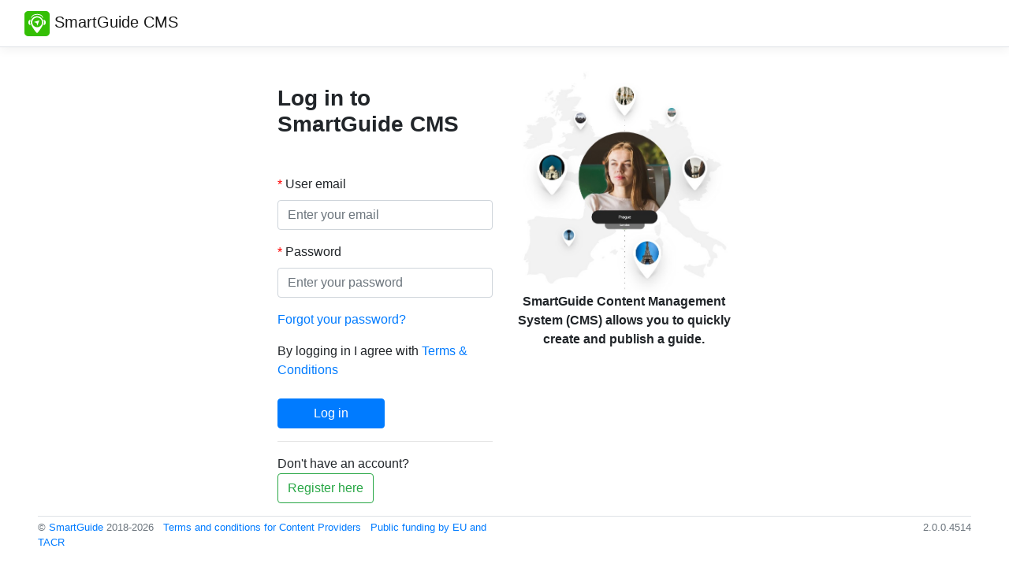

--- FILE ---
content_type: text/html; charset=utf-8
request_url: https://cms.smart-guide.org/Login/Login?ReturnUrl=%2F
body_size: 4950
content:

<!DOCTYPE html>
<html translate="no">
<head>
    <meta charset="utf-8" />
    <meta name="viewport" content="width=device-width, initial-scale=1.0" />
    <meta name="turbo-cache-control" content="no-cache">

    

    <title>Log in - SmartGuide CMS</title>

    <link rel="stylesheet" href="/lib/twitter-bootstrap/css/bootstrap.min.css" integrity="sha512-oc9+XSs1H243/FRN9Rw62Fn8EtxjEYWHXRvjS43YtueEewbS6ObfXcJNyohjHqVKFPoXXUxwc+q1K7Dee6vv9g==" crossorigin="anonymous" />

    <link rel="stylesheet" href="/css/main.css?v=W8X6B_4H1FKH9dK2DhyhGP3s38qEpguZoba8eJAowbw" />

    <link rel="stylesheet" href="/lib/font-awesome/css/all.min.css" integrity="sha512-KfkfwYDsLkIlwQp6LFnl8zNdLGxu9YAA1QvwINks4PhcElQSvqcyVLLD9aMhXd13uQjoXtEKNosOWaZqXgel0g==" crossorigin="anonymous" />    
    
    <link rel="stylesheet" href="/lib/summernote/summernote-bs4.min.css?v=0.8.18" integrity="sha512-pDpLmYKym2pnF0DNYDKxRnOk1wkM9fISpSOjt8kWFKQeDmBTjSnBZhTd41tXwh8+bRMoSaFsRnznZUiH9i3pxA==" crossorigin="anonymous" />

    <link rel="stylesheet" href="/lib/tempusdominus-bootstrap-4/css/tempusdominus-bootstrap-4.min.css" integrity="sha256-XPTBwC3SBoWHSmKasAk01c08M6sIA5gF5+sRxqak2Qs=" crossorigin="anonymous" />

    <link rel="stylesheet" href="/lib/leaflet/leaflet.css" integrity="sha256-SHMGCYmST46SoyGgo4YR/9AlK1vf3ff84Aq9yK4hdqM=" crossorigin="anonymous" />

    <link rel="stylesheet" href="/lib/leaflet.fullscreen/Control.FullScreen.css" integrity="sha256-RTALnHN76PJ32RJx2mxggy+RUt9TIRV+mfPLSLbI75A=" crossorigin="anonymous" />

    <link rel="stylesheet" href="/lib/leaflet.draw/leaflet.draw.css" integrity="sha256-XzD3RpaHPv7lzX9qt+2n1j5cWj48O24KsgaGYpKN8x8=" crossorigin="anonymous" />

    <link rel="stylesheet" href="/lib/leaflet-gesture-handling/dist/leaflet-gesture-handling.min.css" integrity="sha256-LhJiGL8zdnwmqQgxK45GXouxZnYhMrDdor4wyLxKxSg=" crossorigin="anonymous">
    
    <link rel="stylesheet" href="/lib/selectize-bootstrap4-theme/selectize.bootstrap4.css" integrity="sha512-YoRmezBCSB2SQ1i/XroLM6GXxs0SN+CrpW7Uju7BYWWLmpLe1vYDhOLp3c+S/SncqYIa9VhQp1aMYv5WaXEkDQ==" crossorigin="anonymous" />

    <link rel="stylesheet" href="/lib/dropzone/dropzone.css" integrity="sha512-CmjeEOiBCtxpzzfuT2remy8NP++fmHRxR3LnsdQhVXzA3QqRMaJ3heF9zOB+c1lCWSwZkzSOWfTn1CdqgkW3EQ==" crossorigin="anonymous" />

    

    <script src="/lib/jquery/jquery.min.js" integrity="sha256-CSXorXvZcTkaix6Yvo6HppcZGetbYMGWSFlBw8HfCJo=" crossorigin="anonymous"></script>

    <script src="/lib/moment.js/moment.min.js" integrity="sha256-5oApc/wMda1ntIEK4qoWJ4YItnV4fBHMwywunj8gPqc=" crossorigin="anonymous"></script>

    <script src="/lib/moment-timezone/moment-timezone-with-data-10-year-range.min.js" integrity="sha256-Dx3P9LwbB/WuS+7Xv37Y+qcPS/14AwFH653Pw80AOhY=" crossorigin="anonymous"></script>

    <script src="/lib/popper.js/umd/popper.min.js" integrity="sha256-x3YZWtRjM8bJqf48dFAv/qmgL68SI4jqNWeSLMZaMGA=" crossorigin="anonymous"></script>

    <script src="/lib/twitter-bootstrap/js/bootstrap.min.js" integrity="sha512-8qmis31OQi6hIRgvkht0s6mCOittjMa9GMqtK9hes5iEQBQE/Ca6yGE5FsW36vyipGoWQswBj/QBm2JR086Rkw==" crossorigin="anonymous"></script>

    <script src="/lib/bootbox.js/bootbox.min.js" integrity="sha256-uX1dPz3LieQG3DzdBTKHF4e1XzZyeeHTexV6lppnaAc=" crossorigin="anonymous"></script>

    <script src="/lib/summernote/summernote-bs4.min.js?v=0.8.18" integrity="sha512-+cXPhsJzyjNGFm5zE+KPEX4Vr/1AbqCUuzAS8Cy5AfLEWm9+UI9OySleqLiSQOQ5Oa2UrzaeAOijhvV/M4apyQ==" integrity="sha256-jPK1ABk4CuFvSr31v4CLU7X7XCvixZSi8fTTCw/tsto=" crossorigin="anonymous"></script>

    <script src="/lib/leaflet/leaflet.js" integrity="sha256-fNoRrwkP2GuYPbNSJmMJOCyfRB2DhPQe0rGTgzRsyso=" crossorigin="anonymous"></script>

    <script src="/lib/leaflet.fullscreen/Control.FullScreen.min.js" integrity="sha256-6H5xWuqlbGtfk8UL9eMYmp14brCbCw1ZZialT8fHLRE=" crossorigin="anonymous"></script>

    <script src="/lib/leaflet.draw/leaflet.draw.js" integrity="sha256-siofc4Uwjlra3YWkwthOn8Uj69cNN4aMug/iOHNiRgs=" crossorigin="anonymous"></script>

    <script src="/lib/leaflet-geometryutil/src/leaflet.geometryutil.min.js" integrity="sha512-kiXmxu84RuDWfPLoiNu78kPRNWUJGq0ZlumHSC3ewLjlDrgydZmWC4Tjltyi/SLVvU667mOMXoUxvGDxphpK1g==" crossorigin="anonymous"></script>    

    <script src="/lib/randomcolor/randomColor.min.js" integrity="sha256-vCJSGCdP2sT9Jc9MZTjK2oXAvE5bvDZ+hcFOqh0X/fc=" crossorigin="anonymous"></script>

    <script src="/lib/jquery-validation/dist/jquery.validate.min.js" crossorigin="anonymous" integrity="sha256-F6h55Qw6sweK+t7SiOJX+2bpSAa3b/fnlrVCJvmEj1A=">
    </script>

    <script src="/lib/jquery-validation-unobtrusive/jquery.validate.unobtrusive.min.js" crossorigin="anonymous" integrity="sha256-9GycpJnliUjJDVDqP0UEu/bsm9U+3dnQUH8+3W10vkY=">
    </script>

    <script src="/lib/tempusdominus-bootstrap-4/js/tempusdominus-bootstrap-4.min.js" integrity="sha256-z0oKYg6xiLq3yJGsp/LsY9XykbweQlHl42jHv2XTBz4=" crossorigin="anonymous">
    </script>

    <script src="/lib/selectize.js/js/standalone/selectize.min.js" integrity="sha512-hgoywpb1bcTi1B5kKwogCTG4cvTzDmFCJZWjit4ZimDIgXu7Dwsreq8GOQjKVUxFwxCWkLcJN5EN0W0aOngs4g==" crossorigin="anonymous">
    </script>

    <script src="/lib/expressive-annotations-validate/expressive.annotations.validate.min.js" integrity="sha512-inBQAzlYsm+4wEUvlR/8Qo8U3qmiLgazuaqrNjrtXF3xhlqcEGJdKMmbMnnTCjnGQW9nCN6n83hNfuwL5p+TPw==" crossorigin="anonymous"></script>

    <script src="/lib/i18next/i18next.min.js" integrity="sha512-n4K5cTN3agoN7ex8/UyiV83vJsVApziWHYEAaDIJ71o59tHYcYkddYzg55x/6LPs1R5db+f5pE6RmpO45L0pHA==" crossorigin="anonymous"></script>

    <script src="/lib/sortablejs/sortable.umd.js" integrity="sha512-rimhYM4/gTd3U7HLH+VnzQocLg6SxXTEG2VeF0Zbj052XxEdbTrVW0sq9slB+LoPmICWfoEluNsIp767HabI1w==" crossorigin="anonymous"></script>

    <script src="/lib/typeahead.js/typeahead.jquery.min.js" integrity="sha512-AnBkpfpJIa1dhcAiiNTK3JzC3yrbox4pRdrpw+HAI3+rIcfNGFbVXWNJI0Oo7kGPb8/FG+CMSG8oADnfIbYLHw==" crossorigin="anonymous"></script>

    <script async defer src="https://js.hs-scripts.com/1851524.js" id="hs-script-loader"></script>

    <script src="/js/main.js?v=OPJQJqAFPc44e0-nnHTbuegEpUorFjiaSoHkAgPcAuw" data-turbo-track="reload" id="main_js"></script>

    <!-- Global site tag (gtag.js) - Google Analytics -->
    <script async src="https://www.googletagmanager.com/gtag/js?id=G-CLNQTV4G2Z"></script>
    <script>
        window.dataLayer = window.dataLayer || [];
        function gtag() { dataLayer.push(arguments); };
        gtag('js', new Date());
        gtag('config', 'G-CLNQTV4G2Z');
    </script>

    
</head>
<body data-page-id="Login/Login" data-turbo="true" data-controller="body">
    <div id="SmgContext" hidden>
        {
  "requestId": "0HNHS34PD1R9R:00000218",
  "pageId": "Login/Login",
  "appVersion": "2.0.0.4514",
  "environment": "production",
  "smartlookKey": "c075d444abb1890600802319b9e7597c2678cca0"
}
    </div>
    <div data-component="HintPopup" data-controller="hint-popup" data-hint-popup-model-value="{&#xA;  &quot;getJobUrl&quot;: &quot;/api/Jobs/$guid/Detail&quot;&#xA;}">
<div data-hint-popup-target="popperPopup" 
     id="popper-popup">
    <div id="popper-header">
        <span data-action="click->hint-popup#closePopup" role="button">
            <i class="far fa-circle-xmark"></i>
        </span>
    </div>
    <div data-hint-popup-target="popupContent">
    </div>
    <div data-hint-popup-target="popperArrow"
         id="popper-arrow">
    </div>
</div>
</div>
    <header>
        <nav class="navbar navbar-expand-sm navbar-toggleable-sm navbar-light bg-white border-bottom box-shadow">
            <div class="container-fluid">
                <div class="navbar-brand-container">
                    <a class="navbar-brand" href="/"><img src="/img/logo.svg" height="32" crossorigin="anonymous" /> <span class="text-nowrap">SmartGuide CMS</span></a>
                </div>
                <button class="navbar-toggler" type="button" data-toggle="collapse" data-target=".navbar-collapse" aria-controls="navbarSupportedContent"
                        aria-expanded="false" aria-label="Toggle navigation" id="mainMenuToggleButton">
                    <span class="navbar-toggler-icon"></span>
                </button>
            </div>
        </nav>
    </header>
    <div class="container-fluid pl-lg-5 pr-lg-5">
        <main role="main" class="pb-3">
            <div class="d-flex justify-content-between">
                <div>
                    
                </div>
                <div>
                    
                </div>
            </div>
            <div>
                
            </div>
            <div>
                

            </div>
            


<div data-controller="login--login">
    <form data-login--login-target="form" action="/Login/Login" method="post">

        <input type="hidden" id="ReturnUrl" name="ReturnUrl" value="/" />
        <input type="hidden" data-login--login-target="timeZone" data-val="true" data-val-required="The TimeZone field is required." id="TimeZone" name="TimeZone" value="UTC" />

        <div class="row justify-content-center">
            <div class="col-xl-3 col-lg-4 col-md-5 col-sm-6">
                <h3 class="mb-5 mt-5 font-weight-bold">Log in to SmartGuide CMS</h3>
                <div class="form-group">
                    <label for="Email" class="control-label required">User email</label>
                    <input class="form-control" placeholder="Enter your email" type="text" data-val="true" data-val-required="The User email field is required." id="Email" name="Email" value="" />
                    <span class="text-danger field-validation-valid" data-valmsg-for="Email" data-valmsg-replace="true"></span>
                </div>
                <div class="form-group">
                    <label for="Password" class="control-label required">Password</label>
                    <input class="form-control" autocomplete="off" placeholder="Enter your password" type="password" data-val="true" data-val-required="The Password field is required." id="Password" name="Password" />
                    <span class="text-danger field-validation-valid" data-valmsg-for="Password" data-valmsg-replace="true"></span>
                </div>
                <div class="mb-3">
                    <a href="http://cms.smart-guide.org/Identity/Account/ForgotPassword">Forgot your password?</a>
                </div>
                <div class="form-group">
                    <label class="form-check-label">
                        By logging in I agree with <a href="https://smart-guide.org/terms-content-providers/" target="_blank">Terms & Conditions</a>
                    </label>
                </div>
                <div class="form-group w-50 mt-4">
                    <button type="submit" 
                            data-login--login-target="submit"
                            class="btn btn-primary btn-block btn-login"
                            >
                        Log in
                    </button>
                </div>
                <hr/>
                <div>
                    <div>
                        Don&#x27;t have an account? 
                        <a class="btn btn-outline-success btn-register" data-turbo="false" href="/Account/RegisterCompany">
                            Register here
                        </a>
                    </div>
                </div>
            </div>
            <div class="col-xl-3 col-lg-4 col-md-5 col-sm-6">
                <img src="/img/login.jpg" style="width: 100%; object-fit: contain;" class="mt-3" crossorigin="anonymous" />
                <div class="font-weight-bold text-center">
                    SmartGuide Content Management System (CMS) allows you to quickly create and publish a guide.
                </div>
            </div>
        </div>
    <input name="__RequestVerificationToken" type="hidden" value="CfDJ8D-u1o46intPsBUkrkvK250s1t8SNzyvqeYKfEdH6UUNJJ_IXGJw1ntKkkPXAqGtfo1TLD96_hbFnsRIYI788_56KP06hG5-R88jPfvdf-puBGJvNRoSZ0p51Vdcs2XShA2yG73cvwQlY38vJ6H1ZZE" /></form>
</div>

        </main>
        <footer class="pt-1 border-top">
            <div class="row justify-content-between">
                <div class="col-md-6">
                    <small class="d-block mb-3 text-muted">
                        © <a href="https://smart-guide.org/">SmartGuide</a> 2018-2026
                        <a href="https://www.smart-guide.org/terms-content-providers/" class="ml-2">Terms and conditions for Content Providers</a>
                        <a href="https://www.smartguide.app/public-funding" class="ml-2">Public funding by EU and TACR</a>
                    </small>
                </div>
                <div class="col-md-3 text-right">
                    <small class="d-block mb-3 text-muted">2.0.0.4514</small>
                </div>
            </div>
        </footer>
    </div>
</body>
</html>


--- FILE ---
content_type: text/css
request_url: https://cms.smart-guide.org/lib/selectize-bootstrap4-theme/selectize.bootstrap4.css
body_size: 2291
content:
/*!
 * Selectize Theme for Bootstrap 4 v2.0.2
 *
 * Copyright 2018 Constantine Seleznyoff <const.seoff@gmail.com>
 *
 * Licensed under the Apache License, Version 2.0 (the "License");
 * you may not use this file except in compliance with the License.
 * You may obtain a copy of the License at
 *
 *     http://www.apache.org/licenses/LICENSE-2.0
 *
 * Unless required by applicable law or agreed to in writing, software
 * distributed under the License is distributed on an "AS IS" BASIS,
 * WITHOUT WARRANTIES OR CONDITIONS OF ANY KIND, either express or implied.
 * See the License for the specific language governing permissions and
 * limitations under the License.
 */
.form-control.selectize-control {
  background-color: transparent;
  border: none;
  border-radius: 0;
  box-shadow: none;
  height: calc(2.25rem + 2px);
  padding: 0;
  position: relative;
  transition: none;
}

.form-control.selectize-control .selectize-input {
  background-clip: padding-box;
  background-color: #fff;
  border: 1px solid #ced4da;
  color: #495057;
  cursor: text;
  display: inline-block;
  font-size: 1rem;
  height: 100%;
  overflow: hidden;
  padding: 0.375rem 0.75rem;
  position: relative;
  width: 100%;
  border-radius: 0.25rem;
  transition: border-color 0.15s ease-in-out, box-shadow 0.15s ease-in-out;
}

@media screen and (prefers-reduced-motion: reduce) {
  .form-control.selectize-control .selectize-input {
    transition: none;
  }
}

.form-control.selectize-control .selectize-input * {
  display: -moz-inline-stack;
  display: inline-block;
  *display: inline;
  zoom: 1;
  vertical-align: baseline;
}

.form-control.selectize-control .selectize-input input {
  background: none !important;
  border: none !important;
  box-shadow: none !important;
  color: inherit;
  display: inline-block !important;
  font-size: inherit;
  line-height: inherit !important;
  margin: 0 2px 0 0 !important;
  max-height: none !important;
  max-width: 100% !important;
  min-height: 0 !important;
  padding: 0 !important;
  text-indent: 0 !important;
  -webkit-user-select: auto !important;
}

.form-control.selectize-control .selectize-input input:hover, .form-control.selectize-control .selectize-input input:focus {
  outline: none !important;
}

.form-control.selectize-control .selectize-input input::-ms-clear {
  display: none;
}

.form-control.selectize-control .selectize-input input::placeholder {
  color: #6c757d;
  opacity: 1;
}

.form-control.selectize-control .selectize-input.focus {
  color: #495057;
  background-color: #fff;
  border-color: #80bdff;
  outline: 0;
  box-shadow: 0 0 0 0.2rem rgba(0, 123, 255, 0.25);
}

.form-control.selectize-control .selectize-input.disabled {
  background-color: #e9ecef;
  color: #495057;
  opacity: 1;
}

.form-control.selectize-control .selectize-input.dropdown-active {
  border-bottom-right-radius: 0;
  border-bottom-left-radius: 0;
}

.form-control.selectize-control .selectize-dropdown {
  background-color: transparent;
  border: none;
  border-radius: 0;
  box-shadow: none;
  display: none;
  height: auto;
  left: 0;
  margin: 0 !important;
  padding: 0;
  position: absolute;
  top: 100%;
  transition: none;
  width: 100% !important;
  z-index: 1000;
}

.form-control.selectize-control .selectize-dropdown .selectize-dropdown-content {
  background-color: #fff;
  background-clip: padding-box;
  border: 1px solid #ced4da;
  border-radius: 0 0 0.25rem 0.25rem;
  border-top-width: 0;
  color: #212529;
  font-size: 1rem;
  max-height: 14.5rem;
  overflow-x: hidden;
  overflow-y: auto;
  padding: 0.5rem 0;
  position: relative;
  text-align: left;
  -webkit-overflow-scrolling: touch;
}

.form-control.selectize-control .selectize-dropdown .selectize-dropdown-content .option,
.form-control.selectize-control .selectize-dropdown .selectize-dropdown-content .create {
  background-color: transparent;
  color: #212529;
  font-weight: 400;
  padding: 0.25rem 1.5rem;
  text-align: inherit;
  white-space: nowrap;
}

.form-control.selectize-control .selectize-dropdown .selectize-dropdown-content .create {
  cursor: pointer;
}

.form-control.selectize-control .selectize-dropdown .selectize-dropdown-content .option:hover, .form-control.selectize-control .selectize-dropdown .selectize-dropdown-content .option:focus {
  color: #fff;
  text-decoration: none;
  background-color: #007bff;
}

.form-control.selectize-control .selectize-dropdown .selectize-dropdown-content .option.active, .form-control.selectize-control .selectize-dropdown .selectize-dropdown-content .option:active {
  color: #fff;
  text-decoration: none;
  background-color: #007bff;
}

.form-control.selectize-control .selectize-dropdown .selectize-dropdown-content .option.disabled, .form-control.selectize-control .selectize-dropdown .selectize-dropdown-content .option:disabled, .form-control.selectize-control .selectize-dropdown .selectize-dropdown-content .option[data-disabled] {
  background-color: transparent;
  color: #6c757d;
}

.form-control.selectize-control .selectize-dropdown .selectize-dropdown-content .option[data-selectable] {
  cursor: pointer;
  overflow: hidden;
}

.form-control.selectize-control .selectize-dropdown .selectize-dropdown-content .optgroup {
  border-bottom: 1px solid #e9ecef;
  margin-bottom: 0.5rem;
  padding-bottom: 0.5rem;
}

.form-control.selectize-control .selectize-dropdown .selectize-dropdown-content .optgroup:last-child {
  border-bottom-width: 0;
  margin-bottom: 0;
  padding-bottom: 0;
}

.form-control.selectize-control .selectize-dropdown .selectize-dropdown-content .optgroup .optgroup-header {
  color: #6c757d;
  display: block;
  font-size: 0.875rem;
  margin-bottom: 0;
  padding: 0.25rem 1.5rem;
  white-space: nowrap;
}

.form-control.selectize-control.single:after {
  border-color: #212529 transparent transparent transparent;
  border-style: solid;
  border-width: 0.54127rem 0.3125rem 0 0.3125rem;
  content: '';
  display: block;
  height: 0;
  margin-top: -0.27063rem;
  position: absolute;
  top: 50%;
  right: 0.75rem;
  width: 0;
}

.form-control.selectize-control.single .selectize-input {
  padding-right: calc(0.75rem + 0.625rem + 0.375rem);
}

.form-control.selectize-control.multi {
  height: auto;
  min-height: calc(2.25rem + 2px);
}

.form-control.selectize-control.multi .selectize-input {
  height: auto;
  min-height: 100%;
  overflow: auto;
}

.form-control.selectize-control.multi .selectize-input .item {
  margin: 0 3px 0 0;
}

.form-control.selectize-control .selectize-dropdown-content .create strong,
.form-control.selectize-control.multi .selectize-input .item {
  background-color: #007bff;
  color: #fff;
  display: inline-block;
  font-size: 75%;
  font-weight: 400;
  line-height: 1;
  padding: 0.25em 0.4em;
  text-align: center;
  vertical-align: middle;
  white-space: nowrap;
  border-radius: 0.25rem;
}

.form-control.selectize-control.rtl {
  direction: rtl;
}

.form-control.selectize-control.rtl .selectize-input {
  text-align: right;
}

.form-control.selectize-control.rtl .selectize-input input {
  margin: 0 0 0 2px !important;
}

.form-control.selectize-control.rtl .selectize-dropdown .selectize-dropdown-content {
  text-align: right !important;
}

.form-control.selectize-control.rtl.single:after {
  left: 0.75rem;
  right: auto;
}

.form-control.selectize-control.rtl.single .selectize-input {
  padding-left: calc(0.75rem + 0.625rem + 0.375rem);
  padding-right: 0.75rem;
}

.form-control.selectize-control.rtl.multi .selectize-input .item {
  margin: 0 0 0 3px;
}

.form-control.selectize-control.is-valid .selectize-input {
  border-color: #28a745;
}

.form-control.selectize-control.is-valid .selectize-input:focus {
  border-color: #28a745;
  box-shadow: 0 0 0 0.2rem rgba(40, 167, 69, 0.25);
}

.form-control.selectize-control.is-invalid .selectize-input {
  border-color: #dc3545;
}

.form-control.selectize-control.is-invalid .selectize-input:focus {
  border-color: #dc3545;
  box-shadow: 0 0 0 0.2rem rgba(220, 53, 69, 0.25);
}

.form-control-lg.selectize-control {
  height: calc(2.875rem + 2px);
  padding: 0;
}

.form-control-lg.selectize-control .selectize-input {
  font-size: 1.25rem;
  padding: 0.5rem 1rem;
  border-radius: 0.3rem;
}

.form-control-lg.selectize-control.single .selectize-input {
  padding-right: calc(1rem + 0.625rem + 0.5rem);
}

.form-control-lg.selectize-control.single.rtl .selectize-input {
  padding-left: calc(1rem + 0.625rem + 0.5rem);
  padding-right: 1rem;
}

.form-control-lg.selectize-control.multi {
  min-height: calc(2.875rem + 2px);
}

.form-control-sm.selectize-control {
  height: calc(1.8125rem + 2px);
  padding: 0;
}

.form-control-sm.selectize-control .selectize-input {
  font-size: 0.875rem;
  padding: 0.25rem 0.5rem;
  border-radius: 0.2rem;
}

.form-control-sm.selectize-control.single .selectize-input {
  padding-right: calc(0.5rem + 0.625rem + 0.25rem);
}

.form-control-sm.selectize-control.single.rtl .selectize-input {
  padding-left: calc(0.5rem + 0.625rem + 0.25rem);
  padding-right: 0.5rem;
}

.form-control-sm.selectize-control.multi {
  min-height: calc(1.8125rem + 2px);
}

.input-group > .form-control.selectize-control.multi {
  height: calc(2.25rem + 2px);
}

.input-group > .form-control:not(:first-child).selectize-control .selectize-input {
  border-top-left-radius: 0;
  border-bottom-left-radius: 0;
}

.input-group > .form-control:not(:last-child).selectize-control .selectize-input {
  border-top-right-radius: 0;
  border-bottom-right-radius: 0;
}


--- FILE ---
content_type: text/javascript
request_url: https://cms.smart-guide.org/lib/expressive-annotations-validate/expressive.annotations.validate.min.js
body_size: 5478
content:
/* expressive.annotations.validate.js - v2.7.0
 * Client-side component of ExpressiveAnnotations - annotation-based conditional validation library.
 * https://github.com/jwaliszko/ExpressiveAnnotations
 *
 * Copyright (c) 2014 Jarosław Waliszko
 * Licensed MIT: http://opensource.org/licenses/MIT */
!function(e,t){"use strict";var n=t.ea,r={settings:{debug:!1,optimize:!0,enumsAsNumbers:!0,dependencyTriggers:"change keyup",apply:function(t){function n(){if(!s.isBool(r.settings.debug))throw"debug value must be a boolean (true or false)";if(!s.isBool(r.settings.optimize))throw"optimize value must be a boolean (true or false)";if(!s.isBool(r.settings.enumsAsNumbers))throw"enumsAsNumbers value must be a boolean (true or false)";if(!s.isString(r.settings.dependencyTriggers)&&null!==r.settings.dependencyTriggers&&void 0!==r.settings.dependencyTriggers)throw"dependencyTriggers value must be a string (multiple event types can be bound at once by including each one separated by a space), null or undefined"}function i(e,t){for(var n in t)t.hasOwnProperty(n)&&(e[n]=t[n])}i(r.settings,t),n(),e("form").each(function(){e(this).find("input, select, textarea").off(".expressive.annotations"),u.bindFields(this,!0)})}},addMethod:function(e,t){a.addMethod(e,t)},addValueParser:function(e,t){s.addValueParser(e,t)},noConflict:function(){return t.ea===this&&(t.ea=n),this}},i={dump:function(e){r.settings.debug&&console&&"function"==typeof console.log&&console.log(e)},warn:function(e){console&&"function"==typeof console.warn&&console.warn(e)},fail:function(e){console&&"function"==typeof console.error&&console.error(e)}},a={methods:{},addMethod:function(e,t){var n=this.methods[e];this.methods[e]=function(){return t.length===arguments.length?t.apply(this,arguments):"function"==typeof n?n.apply(this,arguments):t.apply(this,arguments)}},registerMethods:function(e){var t,n;this.initialize();for(t in this.methods)this.methods.hasOwnProperty(t)&&(n=this.methods[t],e[t]=n)},initialize:function(){this.addMethod("Now",function(){return Date.now()}),this.addMethod("Today",function(){return new Date((new Date).setHours(0,0,0,0)).getTime()}),this.addMethod("ToDate",function(e){return Date.parse(e)}),this.addMethod("Date",function(e,t,n){return new Date(new Date(e,t-1,n).setFullYear(e)).getTime()}),this.addMethod("Date",function(e,t,n,r,i,a){return new Date(new Date(e,t-1,n,r,i,a).setFullYear(e)).getTime()}),this.addMethod("TimeSpan",function(e,t,n,r){return 1e3*r+6e4*n+36e5*t+864e5*e}),this.addMethod("Length",function(e){return null!==e&&void 0!==e?e.length:0}),this.addMethod("Trim",function(t){return null!==t&&void 0!==t?e.trim(t):null}),this.addMethod("Concat",function(e,t){return[e,t].join("")}),this.addMethod("Concat",function(e,t,n){return[e,t,n].join("")}),this.addMethod("CompareOrdinal",function(e,t){return e===t?0:null!==e&&null===t?1:null===e&&null!==t?-1:e>t?1:-1}),this.addMethod("CompareOrdinalIgnoreCase",function(e,t){return e=null!==e&&void 0!==e?e.toLowerCase():null,t=null!==t&&void 0!==t?t.toLowerCase():null,this.CompareOrdinal(e,t)}),this.addMethod("StartsWith",function(e,t){return null!==e&&void 0!==e&&null!==t&&void 0!==t&&e.slice(0,t.length)===t}),this.addMethod("StartsWithIgnoreCase",function(e,t){return e=null!==e&&void 0!==e?e.toLowerCase():null,t=null!==t&&void 0!==t?t.toLowerCase():null,this.StartsWith(e,t)}),this.addMethod("EndsWith",function(e,t){return null!==e&&void 0!==e&&null!==t&&void 0!==t&&e.slice(-t.length)===t}),this.addMethod("EndsWithIgnoreCase",function(e,t){return e=null!==e&&void 0!==e?e.toLowerCase():null,t=null!==t&&void 0!==t?t.toLowerCase():null,this.EndsWith(e,t)}),this.addMethod("Contains",function(e,t){return null!==e&&void 0!==e&&null!==t&&void 0!==t&&e.indexOf(t)>-1}),this.addMethod("ContainsIgnoreCase",function(e,t){return e=null!==e&&void 0!==e?e.toLowerCase():null,t=null!==t&&void 0!==t?t.toLowerCase():null,this.Contains(e,t)}),this.addMethod("IsNullOrWhiteSpace",function(e){return null===e||!/\S/.test(e)}),this.addMethod("IsDigitChain",function(e){return/^[0-9]+$/.test(e)}),this.addMethod("IsNumber",function(e){return/^[+-]?(?:(?:[0-9]+)|(?:[0-9]+[eE][+-]?[0-9]+)|(?:[0-9]*\.[0-9]+(?:[eE][+-]?[0-9]+)?))$/.test(e)}),this.addMethod("IsEmail",function(e){return/^[a-zA-Z0-9.!#$%&'*+/=?^_`{|}~-]+@[a-zA-Z0-9](?:[a-zA-Z0-9-]{0,61}[a-zA-Z0-9])?(?:\.[a-zA-Z0-9](?:[a-zA-Z0-9-]{0,61}[a-zA-Z0-9])?)*$/.test(e)}),this.addMethod("IsPhone",function(e){return/^(\+\s?)?((?!\+.*)\(\+?\d+([\s\-\.]?\d+)?\)|\d+)([\s\-\.]?(\(\d+([\s\-\.]?\d+)?\)|\d+))*(\s?(x|ext\.?)\s?\d+)?$/.test(e)}),this.addMethod("IsUrl",function(e){return/^(?:(?:https?|ftp):\/\/)(?:\S+(?::\S*)?@)?(?:(?!(?:10|127)(?:\.\d{1,3}){3})(?!(?:169\.254|192\.168)(?:\.\d{1,3}){2})(?!172\.(?:1[6-9]|2\d|3[0-1])(?:\.\d{1,3}){2})(?:[1-9]\d?|1\d\d|2[01]\d|22[0-3])(?:\.(?:1?\d{1,2}|2[0-4]\d|25[0-5])){2}(?:\.(?:[1-9]\d?|1\d\d|2[0-4]\d|25[0-4]))|(?:(?:[a-z\u00a1-\uffff0-9]-*)*[a-z\u00a1-\uffff0-9]+)(?:\.(?:[a-z\u00a1-\uffff0-9]-*)*[a-z\u00a1-\uffff0-9]+)*(?:\.(?:[a-z\u00a1-\uffff]{2,})))(?::\d{2,5})?(?:\/\S*)?$/i.test(e)}),this.addMethod("IsRegexMatch",function(e,t){return null!==e&&void 0!==e&&null!==t&&void 0!==t&&new RegExp(t).test(e)}),this.addMethod("Guid",function(e){var t=s.guid.tryParse(e);if(t.error)throw t.msg;return t}),this.addMethod("Min",function(e){if(0===arguments.length)throw"no arguments";if(1===arguments.length&&s.isArray(e)){if(0===e.length)throw"empty sequence";return Math.min.apply(null,e)}return Math.min.apply(null,arguments)}),this.addMethod("Max",function(e){if(0===arguments.length)throw"no arguments";if(1===arguments.length&&s.isArray(e)){if(0===e.length)throw"empty sequence";return Math.max.apply(null,e)}return Math.max.apply(null,arguments)}),this.addMethod("Sum",function(e){if(0===arguments.length)throw"no arguments";var t,n,r=0;if(1===arguments.length&&s.isArray(e)){if(0===e.length)throw"empty sequence";for(t=0,n=e.length;t<n;t++)r+=parseFloat(e[t]);return r}for(t=0,n=arguments.length;t<n;t++)r+=parseFloat(arguments[t]);return r}),this.addMethod("Average",function(e){if(0===arguments.length)throw"no arguments";var t,n,r,i=new Array;if(1===arguments.length&&s.isArray(e)){if(0===e.length)throw"empty sequence";return t=this.Sum(e),t/e.length}for(n=0,r=arguments.length;n<r;n++)i.push(arguments[n]);return t=this.Sum(i),t/arguments.length})}},s={parsers:{},addValueParser:function(t,n){e.each(t.split(/\s+/),function(e,t){/\S/.test(t)&&(s.parsers[t]=n)})},array:{contains:function(e,t){for(var n=e.length;n--;)if(e[n]===t)return!0;return!1}},object:{keys:function(e){var t,n=[];for(t in e)e.hasOwnProperty(t)&&n.push(t);return n},tryParse:function(t){try{return e.parseJSON(t)}catch(e){return{error:!0,msg:"Given value was not recognized as a valid JSON. "+e}}}},string:{format:function(e,t){function n(e){return e=s.isObject(e)?JSON.stringify(e,null,4):e,e=s.isString(e)?e.replace(/\$/g,"$$$$"):e}function r(e,t,n){return e.replace(new RegExp("\\{"+n+"\\}","gm"),t)}var i;if(t instanceof Array){for(i=0;i<t.length;i++)e=r(e,n(t[i]),i);return e}for(i=0;i<arguments.length-1;i++)e=r(e,n(arguments[i+1]),i);return e},tryParse:function(e){return s.isString(e)?e:void 0!==e&&null!==e?e.toString():{error:!0,msg:"Given value was not recognized as a valid string."}}},bool:{tryParse:function(t){return s.isBool(t)?t:s.isString(t)&&(t=e.trim(t).toLowerCase(),"true"===t||"false"===t)?"true"===t:{error:!0,msg:"Given value was not recognized as a valid boolean."}}},number:{tryParse:function(e){function t(e){return s.isNumeric(parseFloat(e))&&isFinite(e)}return t(e)?parseFloat(e):{error:!0,msg:"Given value was not recognized as a valid number."}}},timespan:{tryParse:function(e){if(s.isTimeSpan(e)){var t=2,n=3,r=4,i=5,a=6,o=/(\-)?(?:(\d*)\.)?(\d+)\:(\d+)(?:\:(\d+)\.?(\d{3})?)?/.exec(e),u="-"===o[1]?-1:1,d={days:s.number.tryParse(o[t]||0)*u,hours:s.number.tryParse(o[n]||0)*u,minutes:s.number.tryParse(o[r]||0)*u,seconds:s.number.tryParse(o[i]||0)*u,milliseconds:s.number.tryParse(o[a]||0)*u},l=d.milliseconds+1e3*d.seconds+6e4*d.minutes+36e5*d.hours+864e5*d.days;return l}return{error:!0,msg:"Given value was not recognized as a valid .NET style timespan string."}}},datetime:{tryParse:function(e){if(s.isDate(e))return e.getTime();if(s.isString(e)){var t=Date.parse(e);if(s.isNumeric(t))return t}return{error:!0,msg:"Given value was not recognized as a valid RFC 2822 or ISO 8601 date."}}},guid:{tryParse:function(e){return s.isGuid(e)?e.toUpperCase():{error:!0,msg:"Given value was not recognized as a valid guid - guid should contain 32 digits with 4 dashes (xxxxxxxx-xxxx-xxxx-xxxx-xxxxxxxxxxxx)."}}},enumeration:{tryParse:function(e){return r.settings.enumsAsNumbers?s.number.tryParse(e):s.string.tryParse(e)}},isTimeSpan:function(e){return/(\-)?(?:(\d*)\.)?(\d+)\:(\d+)(?:\:(\d+)\.?(\d{3})?)?/.test(e)},isNumeric:function(e){return"number"==typeof e&&!isNaN(e)},isDate:function(e){return e instanceof Date},isObject:function(e){return"object"==typeof e||e instanceof Object},isString:function(e){return"string"==typeof e||e instanceof String},isBool:function(e){return"boolean"==typeof e||e instanceof Boolean},isGuid:function(e){return/^[0-9a-f]{8}-[0-9a-f]{4}-[0-9a-f]{4}-[0-9a-f]{4}-[0-9a-f]{12}$/i.test(e)},isArray:function(e){return"[object Array]"===Object.prototype.toString.call(e)},tryParse:function(e,t,n,r){var a;if(null!==r&&void 0!==r){if(a=s.findValueParser(n,r),!a.error)return a(e,n);i.warn(a.msg)}return a=s.findValueParser(n,t),a.error?s.tryAutoParse(e,t):(i.warn(s.string.format("Overriden {0} type parsing runs for {1} field. All fields of {0} type are going to be parsed using your value parser. If such a behavior is unintentional, change the name of your value parser to one, which does not indicate at {0} (or any other) type name.",t,n)),a(e,n))},tryAutoParse:function(e,t){return s.hasOwnProperty(t)?s[t].tryParse(e):s.object.tryParse(e)},findValueParser:function(e,t){var n=s.parsers[t];return"function"==typeof n?n:{error:!0,msg:s.string.format("Custom value parser {0} not found. Consider its registration with ea.addValueParser(), or remove redundant ValueParser attribute from {1} model field.",t,e)}}},o={getPrefix:function(e){return void 0!==e&&null!==e?e.substr(0,e.lastIndexOf(".")+1):""},extractValue:function(t,n,r,a,o){function u(e){var t=e.attr("type");switch(t){case"checkbox":return e.length>2&&i.warn(s.string.format("DOM field {0} is ambiguous (unless custom value parser is provided).",e.attr("name"))),e.is(":checked");case"radio":return e.filter(":checked").val();default:return e.length>1&&i.warn(s.string.format("DOM field {0} is ambiguous (unless custom value parser is provided).",e.attr("name"))),e.val()}}var d,l,f,c;if(l=r+n,d=e(t).find(s.string.format(':input[name="{0}"]',l)),0===d.length)throw s.string.format("DOM field {0} not found.",l);if(f=u(d),null===f||void 0===f||""===f)return null;if(c=s.tryParse(f,a,l,o),null!==c&&void 0!==c&&c.error)throw s.string.format("DOM field {0} value conversion to {1} failed. {2}",l,a,c.msg);return c},deserializeObject:function(e,t,n,i,a,s){function o(e,t,n){var r,i,a,s,o;for(r=e.split("."),i=n,a=0;a<r.length-1;a++)e=r[a],s=/^([a-z_0-9]+)\[([0-9]+)\]$/i.exec(e),s?(e=s[1],o=s[2],i.hasOwnProperty(e)||(i[e]={}),i[e][o]={},i=i[e][o]):(i.hasOwnProperty(e)||(i[e]={}),i=i[e]);e=r[r.length-1],i[e]=t}var u,d,l,f,c={};for(u in t)t.hasOwnProperty(u)&&(d=t[u],f=a[u],l=this.extractValue(e,u,s,d,f),o(u,l,c));for(u in n)n.hasOwnProperty(u)&&(l=n[u],o(u,l,c));for(u in i)i.hasOwnProperty(u)&&(l=r.settings.enumsAsNumbers?i[u]:u.split(".").pop(),o(u,l,c));return c},adjustGivenValue:function(e,t,n){e="checkbox"===t.type?t.checked:e;var r=t.name.replace(n.prefix,""),a=n.parsersMap[r];if(null!==a&&void 0!==a){var o=s.findValueParser(t.name,a);if(!o.error)return o(e,t.name);i.warn(o.msg)}return e},ctxEval:function(e,t){return new Function("expression","context","with(context){return eval(expression)}")(e,t)}},u={referencesMap:[],collectReferences:function(e,t,n){var r,i;for(r=0;r<e.length;r++)i=n+e[r],i!==t&&(this.referencesMap[i]=this.referencesMap[i]||[],s.array.contains(this.referencesMap[i],t)||this.referencesMap[i].push(t))},validateReferences:function(t,n){var r,a,o,u;if(u=e(n).validate(),o=this.referencesMap[t],void 0!==o&&null!==o)for(i.dump(s.string.format("Validation triggered for following {0} dependencies: {1}.",t,o.join(", "))),r=o.length;r--;)a=e(n).find(s.string.format(':input[data-val][name="{0}"]',o[r])).not(u.settings.ignore),0!==a.length&&a.valid();else i.dump(s.string.format("No dependencies of {0} field detected.",t))},bindFields:function(t,n){if(null!==r.settings.dependencyTriggers&&void 0!==r.settings.dependencyTriggers&&""!==r.settings.dependencyTriggers){var a=[];e.each(r.settings.dependencyTriggers.split(/\s+/),function(e,t){/\S/.test(t)&&a.push(s.string.format("{0}.expressive.annotations",t))}),e(t).find("input, select, textarea").not(function(t,r){var i=e(r).hasClass("ea-triggers-bound");return e(r).addClass("ea-triggers-bound"),!n&&i}).on(a.join(" "),function(n){var r=e(this).attr("name");i.dump(s.string.format("Dependency validation trigger - {0} event, handled.",n.type)),u.validateReferences(r,t)})}}},d=function(t,n){var r={prefix:o.getPrefix(n.element.name),form:n.form};for(var i in n.params)n.params.hasOwnProperty(i)&&(r[i]=void 0!==n.params[i]?e.parseJSON(n.params[i]):{});n.message&&(n.messages[t]=function(e,t){var r,i,a,s;r=n.message;for(i in e.errFieldsMap)if(e.errFieldsMap.hasOwnProperty(i)){a=e.errFieldsMap[i],s=o.extractValue(e.form,i,e.prefix,"string",null);var u=new RegExp(a,"g");r=r.replace(u,s)}return r}),u.bindFields(n.form),u.collectReferences(s.object.keys(r.fieldsMap),n.element.name,r.prefix),n.rules[t]=r},l=function(e,t,n){if(e=o.adjustGivenValue(e,t,n),void 0!==e&&null!==e&&""!==e){var r=o.deserializeObject(n.form,n.fieldsMap,n.constsMap,n.enumsMap,n.parsersMap,n.prefix);return a.registerMethods(r),i.dump(s.string.format("AssertThat expression of {0} field:\n{1}\nwill be executed within following context (methods hidden):\n{2}",t.name,n.expression,r)),o.ctxEval(n.expression,r)}return!0},f=function(e,t,n){e=o.adjustGivenValue(e,t,n);var u,d,l="RequiredIf expression of {0} field:\n{1}\nwill be executed within following context (methods hidden):\n{2}";return r.settings.optimize||(d=o.deserializeObject(n.form,n.fieldsMap,n.constsMap,n.enumsMap,n.parsersMap,n.prefix),a.registerMethods(d),i.dump(s.string.format(l,t.name,n.expression,d)),u=o.ctxEval(n.expression,d)),void 0===e||null===e||""===e||!/\S/.test(e)&&!n.allowEmpty?void 0!==u?{valid:!u,condition:u}:(d=o.deserializeObject(n.form,n.fieldsMap,n.constsMap,n.enumsMap,n.parsersMap,n.prefix),a.registerMethods(d),i.dump(s.string.format(l,t.name,n.expression,d)),u=o.ctxEval(n.expression,d),{valid:!u,condition:u}):{valid:!0,condition:u}},c=" abcdefghijklmnopqrstuvwxyz";e.each(c.split(""),function(){var t=s.string.format("assertthat{0}",e.trim(this));e.validator.unobtrusive.adapters.add(t,["expression","fieldsMap","constsMap","enumsMap","parsersMap","errFieldsMap"],function(e){d(t,e)})}),e.each(c.split(""),function(){var t=s.string.format("requiredif{0}",e.trim(this));e.validator.unobtrusive.adapters.add(t,["expression","fieldsMap","constsMap","enumsMap","parsersMap","errFieldsMap","allowEmpty"],function(e){d(t,e)})}),e.each(c.split(""),function(){var t=s.string.format("assertthat{0}",e.trim(this));e.validator.addMethod(t,function(t,n,r){try{var a=l(t,n,r);return e(n).trigger("eavalid",["assertthat",a,r.expression]),a}catch(e){i.fail(e)}},"")}),e.each(c.split(""),function(){var t=s.string.format("requiredif{0}",e.trim(this));e.validator.addMethod(t,function(t,n,r){try{var a=f(t,n,r);return e(n).trigger("eavalid",["requiredif",a.valid,r.expression,a.condition]),a.valid}catch(e){i.fail(e)}},"")}),t.ea=r}(jQuery,window);

--- FILE ---
content_type: text/javascript
request_url: https://cms.smart-guide.org/lib/leaflet-geometryutil/src/leaflet.geometryutil.min.js
body_size: 3037
content:
/**
 * Minified by jsDelivr using Terser v3.14.1.
 * Original file: /npm/leaflet-geometryutil@0.9.3/src/leaflet.geometryutil.js
 *
 * Do NOT use SRI with dynamically generated files! More information: https://www.jsdelivr.com/using-sri-with-dynamic-files
 */
!function(t){var e;if("function"==typeof define&&define.amd)define(["leaflet"],t);else if("undefined"!=typeof module)e=require("leaflet"),module.exports=t(e);else{if(void 0===window.L)throw"Leaflet must be loaded first";t(window.L)}}(function(t){"use strict";return t.Polyline._flat=t.LineUtil.isFlat||t.Polyline._flat||function(e){return!t.Util.isArray(e[0])||"object"!=typeof e[0][0]&&void 0!==e[0][0]},t.GeometryUtil=t.extend(t.GeometryUtil||{},{distance:function(t,e,n){return t.latLngToLayerPoint(e).distanceTo(t.latLngToLayerPoint(n))},distanceSegment:function(e,n,r,a){var i=e.latLngToLayerPoint(n),o=e.latLngToLayerPoint(r),l=e.latLngToLayerPoint(a);return t.LineUtil.pointToSegmentDistance(i,o,l)},readableDistance:function(t,e){return"imperial"!==e?t>1e3?(t/1e3).toFixed(2)+" km":Math.ceil(t)+" m":(t*=1.09361)>1760?(t/1760).toFixed(2)+" miles":Math.ceil(t)+" yd"},belongsSegment:function(t,e,n,r){r=void 0===r?.2:r;var a=e.distanceTo(n);return(e.distanceTo(t)+t.distanceTo(n)-a)/a<r},length:function(e){var n=t.GeometryUtil.accumulatedLengths(e);return n.length>0?n[n.length-1]:0},accumulatedLengths:function(t){if("function"==typeof t.getLatLngs&&(t=t.getLatLngs()),0===t.length)return[];for(var e=0,n=[0],r=0,a=t.length-1;r<a;r++)e+=t[r].distanceTo(t[r+1]),n.push(e);return n},closestOnSegment:function(e,n,r,a){var i=e.getMaxZoom();i===1/0&&(i=e.getZoom());var o=e.project(n,i),l=e.project(r,i),s=e.project(a,i),c=t.LineUtil.closestPointOnSegment(o,l,s);return e.unproject(c,i)},closest:function(e,n,r,a){var i,o,l,s,c,u=1/0,g=null;if(n instanceof Array){if(n[0]instanceof Array&&"number"!=typeof n[0][0]){for(o=0;o<n.length;o++)(c=t.GeometryUtil.closest(e,n[o],r,a))&&c.distance<u&&(u=c.distance,g=c);return g}if(!(n[0]instanceof t.LatLng||"number"==typeof n[0][0]||"number"==typeof n[0].lat))return g;n=t.polyline(n)}if(!(n instanceof t.Polyline))return g;if(i=JSON.parse(JSON.stringify(n.getLatLngs().slice(0))),n instanceof t.Polygon){var f=function(e){if(t.Polyline._flat(e))e.push(e[0]);else for(var n=0;n<e.length;n++)f(e[n])};f(i)}if(t.Polyline._flat(i)){if(a){for(o=0,l=i.length;o<l;o++){var y=i[o];(s=t.GeometryUtil.distance(e,r,y))<u&&(u=s,(g=y).distance=s)}return g}for(o=0,l=i.length;o<l-1;o++){var L=i[o],h=i[o+1];(s=t.GeometryUtil.distanceSegment(e,r,L,h))<=u&&(u=s,(g=t.GeometryUtil.closestOnSegment(e,r,L,h)).distance=s)}return g}for(o=0;o<i.length;o++)(c=t.GeometryUtil.closest(e,i[o],r,a)).distance<u&&(u=c.distance,g=c);return g},closestLayer:function(e,n,r){for(var a=1/0,i=null,o=null,l=1/0,s=0,c=n.length;s<c;s++){var u=n[s];if(u instanceof t.LayerGroup){var g=t.GeometryUtil.closestLayer(e,u.getLayers(),r);g.distance<a&&(a=g.distance,i=g)}else"function"==typeof u.getLatLng?(o=u.getLatLng(),l=t.GeometryUtil.distance(e,r,o)):(o=t.GeometryUtil.closest(e,u,r))&&(l=o.distance),l<a&&(a=l,i={layer:u,latlng:o,distance:l})}return i},nClosestLayers:function(e,n,r,a){if((a="number"==typeof a?a:n.length)<1||n.length<1)return null;for(var i,o,l=[],s=0,c=n.length;s<c;s++){var u=n[s];if(u instanceof t.LayerGroup){var g=t.GeometryUtil.closestLayer(e,u.getLayers(),r);l.push(g)}else"function"==typeof u.getLatLng?(o=u.getLatLng(),i=t.GeometryUtil.distance(e,r,o)):(o=t.GeometryUtil.closest(e,u,r))&&(i=o.distance),l.push({layer:u,latlng:o,distance:i})}return l.sort(function(t,e){return t.distance-e.distance}),l.length>a?l.slice(0,a):l},layersWithin:function(e,n,r,a){a="number"==typeof a?a:1/0;for(var i=[],o=null,l=0,s=0,c=n.length;s<c;s++){var u=n[s];"function"==typeof u.getLatLng?(o=u.getLatLng(),l=t.GeometryUtil.distance(e,r,o)):(o=t.GeometryUtil.closest(e,u,r))&&(l=o.distance),o&&l<a&&i.push({layer:u,latlng:o,distance:l})}return i.sort(function(t,e){return t.distance-e.distance})},closestLayerSnap:function(e,n,r,a,i){a="number"==typeof a?a:1/0,i="boolean"!=typeof i||i;var o=t.GeometryUtil.closestLayer(e,n,r);if(!o||o.distance>a)return null;if(i&&"function"==typeof o.layer.getLatLngs){var l=t.GeometryUtil.closest(e,o.layer,o.latlng,!0);l.distance<a&&(o.latlng=l,o.distance=t.GeometryUtil.distance(e,l,r))}return o},interpolateOnPointSegment:function(e,n,r){return t.point(e.x*(1-r)+r*n.x,e.y*(1-r)+r*n.y)},interpolateOnLine:function(e,n,r){var a=(n=n instanceof t.Polyline?n.getLatLngs():n).length;if(a<2)return null;if(0===(r=Math.max(Math.min(r,1),0)))return{latLng:n[0]instanceof t.LatLng?n[0]:t.latLng(n[0]),predecessor:-1};if(1==r)return{latLng:n[n.length-1]instanceof t.LatLng?n[n.length-1]:t.latLng(n[n.length-1]),predecessor:n.length-2};var i=e.getMaxZoom();i===1/0&&(i=e.getZoom());for(var o=[],l=0,s=0;s<a;s++)o[s]=e.project(n[s],i),s>0&&(l+=o[s-1].distanceTo(o[s]));var c=l*r,u=0,g=0;for(s=0;g<c;s++){var f=o[s],y=o[s+1];u=g,g+=f.distanceTo(y)}if(null==f&&null==y)f=o[0],y=o[1],s=1;var L=g-u!=0?(c-u)/(g-u):0,h=t.GeometryUtil.interpolateOnPointSegment(f,y,L);return{latLng:e.unproject(h,i),predecessor:s-1}},locateOnLine:function(e,n,r){var a=n.getLatLngs();if(r.equals(a[0]))return 0;if(r.equals(a[a.length-1]))return 1;for(var i=t.GeometryUtil.closest(e,n,r,!1),o=t.GeometryUtil.accumulatedLengths(a),l=o[o.length-1],s=0,c=!1,u=0,g=a.length-1;u<g;u++){var f=a[u],y=a[u+1];if(s=o[u],t.GeometryUtil.belongsSegment(i,f,y,.001)){s+=f.distanceTo(i),c=!0;break}}if(!c)throw"Could not interpolate "+r.toString()+" within "+n.toString();return s/l},reverse:function(e){return t.polyline(e.getLatLngs().slice(0).reverse())},extract:function(e,n,r,a){if(r>a)return t.GeometryUtil.extract(e,t.GeometryUtil.reverse(n),1-r,1-a);r=Math.max(Math.min(r,1),0),a=Math.max(Math.min(a,1),0);var i=n.getLatLngs(),o=t.GeometryUtil.interpolateOnLine(e,n,r),l=t.GeometryUtil.interpolateOnLine(e,n,a);if(r==a)return[t.GeometryUtil.interpolateOnLine(e,n,a).latLng];-1==o.predecessor&&(o.predecessor=0),-1==l.predecessor&&(l.predecessor=0);var s=i.slice(o.predecessor+1,l.predecessor+1);return s.unshift(o.latLng),s.push(l.latLng),s},isBefore:function(t,e){if(!e)return!1;var n=t.getLatLngs(),r=e.getLatLngs();return n[n.length-1].equals(r[0])},isAfter:function(t,e){if(!e)return!1;var n=t.getLatLngs(),r=e.getLatLngs();return n[0].equals(r[r.length-1])},startsAtExtremity:function(t,e){if(!e)return!1;var n=t.getLatLngs(),r=e.getLatLngs(),a=n[0];return a.equals(r[0])||a.equals(r[r.length-1])},computeAngle:function(t,e){return 180*Math.atan2(e.y-t.y,e.x-t.x)/Math.PI},computeSlope:function(t,e){var n=(e.y-t.y)/(e.x-t.x);return{a:n,b:t.y-n*t.x}},rotatePoint:function(e,n,r,a){var i=e.getMaxZoom();i===1/0&&(i=e.getZoom());var o=r*Math.PI/180,l=e.project(n,i),s=e.project(a,i),c=Math.cos(o)*(l.x-s.x)-Math.sin(o)*(l.y-s.y)+s.x,u=Math.sin(o)*(l.x-s.x)+Math.cos(o)*(l.y-s.y)+s.y;return e.unproject(new t.Point(c,u),i)},bearing:function(t,e){var n=Math.PI/180,r=t.lat*n,a=e.lat*n,i=t.lng*n,o=e.lng*n,l=Math.sin(o-i)*Math.cos(a),s=Math.cos(r)*Math.sin(a)-Math.sin(r)*Math.cos(a)*Math.cos(o-i),c=(180*Math.atan2(l,s)/Math.PI+360)%360;return c>=180?c-360:c},destination:function(e,n,r){n=(n+360)%360;var a=Math.PI/180,i=180/Math.PI,o=6378137,l=e.lng*a,s=e.lat*a,c=n*a,u=Math.sin(s),g=Math.cos(s),f=Math.cos(r/o),y=Math.sin(r/o),L=Math.asin(u*f+g*y*Math.cos(c)),h=l+Math.atan2(Math.sin(c)*y*g,f-u*Math.sin(L));return h=(h*=i)>180?h-360:h<-180?h+360:h,t.latLng([L*i,h])},angle:function(t,e,n){var r=t.latLngToContainerPoint(e),a=t.latLngToContainerPoint(n),i=180*Math.atan2(a.y-r.y,a.x-r.x)/Math.PI+90;return i+=i<0?360:0},destinationOnSegment:function(e,n,r,a){var i=t.GeometryUtil.angle(e,n,r),o=t.GeometryUtil.destination(n,i,a);return t.GeometryUtil.closestOnSegment(e,o,n,r)}}),t.GeometryUtil});
//# sourceMappingURL=/sm/299e74535698b2b594ae17a233a108e58399880ff718445be6d4578af7641832.map

--- FILE ---
content_type: image/svg+xml
request_url: https://cms.smart-guide.org/img/logo.svg
body_size: 2698
content:
<svg xmlns="http://www.w3.org/2000/svg" viewBox="0 0 140 140">
  <path fill="#34bf05" d="M139.95 19.04a17.43 17.43 0 00-4.17-11.15A21.14 21.14 0 00121.8.13a2.8 2.8 0 01-.44-.13H18.77c-1.17.24-2.35.43-3.5.74a21.98 21.98 0 00-7.06 3.4 21.08 21.08 0 00-5.38 5.88 17.46 17.46 0 00-2.81 9.72L0 120.15a17.83 17.83 0 002.27 8.95 19.9 19.9 0 004.94 6.03A21.94 21.94 0 0021.03 140l98.11-.01a20.9 20.9 0 0013.3-4.6 19.41 19.41 0 007.51-13.62 7.45 7.45 0 00.03-.82q.05-50.96-.03-101.92z"/>
  <g fill="#fff">
    <path d="M117.45 69.6a12.74 12.74 0 01-5.95 7.24 10.88 10.88 0 01-4.77 1.34h-.04c-.15 0-.32-.04-.65-.09a38.06 38.06 0 00-.02-29.43l.2-.16c1.02.17 2.05.27 3.03.54a11.04 11.04 0 016.2 4.42c3.59 5.01 3.87 10.45 2 16.15zM103.11 39.67v.71c-.12-.02-.2-.02-.23-.05-1.2-1.43-2.4-2.85-3.57-4.3a3.34 3.34 0 01-.45-1.05 15.38 15.38 0 00-3.17-5.68c-3.17-3.53-7.17-5.42-11.56-6.63a39.47 39.47 0 00-8.4-1.35c-1.83-.1-3.67-.28-5.5-.24a48.74 48.74 0 00-15.57 2.42 26.64 26.64 0 00-7.53 4.12 17.65 17.65 0 00-4.84 5.98 29.43 29.43 0 01-3.46 4.63l-1.66 2.17a15.2 15.2 0 01.65-5.18 20.1 20.1 0 013.84-7.66 25.3 25.3 0 016.7-5.72 34.4 34.4 0 0112.17-4.16c2.55-.4 5.15-.54 7.73-.72a53.98 53.98 0 0114.86 1.11 29.87 29.87 0 0111.08 4.62 21.38 21.38 0 016.52 7.33 18.99 18.99 0 012.4 9.65zM34.05 78.22l-.24-.02a15.96 15.96 0 01-1.95-.2 11.44 11.44 0 01-7.68-5.26 17.32 17.32 0 01-2.73-10.63 16.6 16.6 0 013.65-9.34 11.43 11.43 0 018.54-4.2 2.23 2.23 0 01.39.07c-1.66 4.79-3.1 9.6-3.1 14.71s1.39 9.94 3.13 14.87z"/>
    <path d="M104.73 59.92a33.81 33.81 0 00-3.97-12.86 37.42 37.42 0 00-5.85-7.9 35.51 35.51 0 00-9.25-6.77 34.53 34.53 0 00-19.38-3.5 34.12 34.12 0 00-15.1 5.3 36.7 36.7 0 00-9.65 9.16 36.3 36.3 0 00-4.74 9.36 34.13 34.13 0 00-1.75 11.05c.04.56.09 1.45.18 2.33a34.92 34.92 0 002.58 9.36 71.18 71.18 0 004.57 9.85c1.67 2.76 3.15 5.63 4.84 8.38 1.82 2.98 3.75 5.9 5.7 8.8 1.3 1.95 2.69 3.84 4.1 5.71 2.05 2.71 4.12 5.41 6.25 8.05 1.45 1.77 3.02 3.44 4.56 5.14.45.5 1 .9 1.49 1.35a.89.89 0 001.35.02c.47-.42.98-.79 1.4-1.25 1.54-1.66 3.11-3.31 4.56-5.04a176.6 176.6 0 005.17-6.51 202.55 202.55 0 009.88-14.21c1.7-2.7 3.35-5.42 4.88-8.22A98.64 98.64 0 00102.46 75c1.82-4.85 2.93-9.81 2.27-15.08zm-7.93 9.54a28.54 28.54 0 01-4.9 10.13 26.95 26.95 0 01-9.45 7.67 27.39 27.39 0 01-10.64 2.7A26.93 26.93 0 0156.25 86c-1.23-.74-2.32-1.74-3.48-2.6a23.73 23.73 0 01-5.18-5.98 24.37 24.37 0 01-3.95-11.09A26.3 26.3 0 0146.6 50.2a26.78 26.78 0 016.2-7.67 27.1 27.1 0 017.76-4.67 27.37 27.37 0 0122.32 1.1 27.73 27.73 0 018.18 6.52 28.38 28.38 0 015.14 9.22 24.83 24.83 0 011.34 8.83 18.86 18.86 0 01-.74 5.93z"/>
    <path d="M83.14 51.68l-11.9 29.38-.22-.03c-.08-.24-.16-.48-.22-.73-1.08-4.43-2.17-8.87-3.23-13.31a1.36 1.36 0 00-.99-1.1q-4-1.38-8-2.8l-5.33-1.88-.68-.3z"/>
  </g>
</svg>
